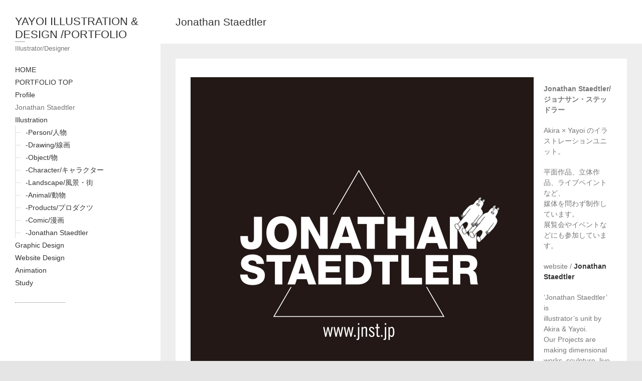

--- FILE ---
content_type: text/html; charset=UTF-8
request_url: http://yayoiworks.com/portfolio/?page_id=49
body_size: 4422
content:
<!DOCTYPE html>
<html lang="ja" class="no-js">
<head>
<meta charset="UTF-8" />
			<meta name="viewport" content="width=device-width">
	<link rel="profile" href="http://gmpg.org/xfn/11" />
	<link rel="pingback" href="http://yayoiworks.com/portfolio/xmlrpc.php" />
	<title>Jonathan Staedtler &#8211; YAYOI ILLUSTRATION &amp; DESIGN /PORTFOLIO</title>
<link rel='dns-prefetch' href='//s.w.org' />
<link rel="alternate" type="application/rss+xml" title="YAYOI ILLUSTRATION &amp; DESIGN /PORTFOLIO &raquo; フィード" href="http://yayoiworks.com/portfolio/?feed=rss2" />
<link rel="alternate" type="application/rss+xml" title="YAYOI ILLUSTRATION &amp; DESIGN /PORTFOLIO &raquo; コメントフィード" href="http://yayoiworks.com/portfolio/?feed=comments-rss2" />
		<script type="text/javascript">
			window._wpemojiSettings = {"baseUrl":"https:\/\/s.w.org\/images\/core\/emoji\/11.2.0\/72x72\/","ext":".png","svgUrl":"https:\/\/s.w.org\/images\/core\/emoji\/11.2.0\/svg\/","svgExt":".svg","source":{"concatemoji":"http:\/\/yayoiworks.com\/portfolio\/wp-includes\/js\/wp-emoji-release.min.js?ver=5.1.19"}};
			!function(e,a,t){var n,r,o,i=a.createElement("canvas"),p=i.getContext&&i.getContext("2d");function s(e,t){var a=String.fromCharCode;p.clearRect(0,0,i.width,i.height),p.fillText(a.apply(this,e),0,0);e=i.toDataURL();return p.clearRect(0,0,i.width,i.height),p.fillText(a.apply(this,t),0,0),e===i.toDataURL()}function c(e){var t=a.createElement("script");t.src=e,t.defer=t.type="text/javascript",a.getElementsByTagName("head")[0].appendChild(t)}for(o=Array("flag","emoji"),t.supports={everything:!0,everythingExceptFlag:!0},r=0;r<o.length;r++)t.supports[o[r]]=function(e){if(!p||!p.fillText)return!1;switch(p.textBaseline="top",p.font="600 32px Arial",e){case"flag":return s([55356,56826,55356,56819],[55356,56826,8203,55356,56819])?!1:!s([55356,57332,56128,56423,56128,56418,56128,56421,56128,56430,56128,56423,56128,56447],[55356,57332,8203,56128,56423,8203,56128,56418,8203,56128,56421,8203,56128,56430,8203,56128,56423,8203,56128,56447]);case"emoji":return!s([55358,56760,9792,65039],[55358,56760,8203,9792,65039])}return!1}(o[r]),t.supports.everything=t.supports.everything&&t.supports[o[r]],"flag"!==o[r]&&(t.supports.everythingExceptFlag=t.supports.everythingExceptFlag&&t.supports[o[r]]);t.supports.everythingExceptFlag=t.supports.everythingExceptFlag&&!t.supports.flag,t.DOMReady=!1,t.readyCallback=function(){t.DOMReady=!0},t.supports.everything||(n=function(){t.readyCallback()},a.addEventListener?(a.addEventListener("DOMContentLoaded",n,!1),e.addEventListener("load",n,!1)):(e.attachEvent("onload",n),a.attachEvent("onreadystatechange",function(){"complete"===a.readyState&&t.readyCallback()})),(n=t.source||{}).concatemoji?c(n.concatemoji):n.wpemoji&&n.twemoji&&(c(n.twemoji),c(n.wpemoji)))}(window,document,window._wpemojiSettings);
		</script>
		<style type="text/css">
img.wp-smiley,
img.emoji {
	display: inline !important;
	border: none !important;
	box-shadow: none !important;
	height: 1em !important;
	width: 1em !important;
	margin: 0 .07em !important;
	vertical-align: -0.1em !important;
	background: none !important;
	padding: 0 !important;
}
</style>
	<link rel='stylesheet' id='wp-block-library-css'  href='http://yayoiworks.com/portfolio/wp-includes/css/dist/block-library/style.min.css?ver=5.1.19' type='text/css' media='all' />
<link rel='stylesheet' id='wp_portfolio_style-css'  href='http://yayoiworks.com/portfolio/wp-content/themes/wp-portfolio/style.css?ver=5.1.19' type='text/css' media='all' />
<link rel='stylesheet' id='wp-portfolio-font-awesome-css'  href='http://yayoiworks.com/portfolio/wp-content/themes/wp-portfolio/font-awesome/css/all.min.css?ver=5.1.19' type='text/css' media='all' />
<!--[if lt IE 9]>
<script type='text/javascript' src='http://yayoiworks.com/portfolio/wp-content/themes/wp-portfolio/js/html5.min.js?ver=3.7.3'></script>
<![endif]-->
<script type='text/javascript' src='http://yayoiworks.com/portfolio/wp-includes/js/jquery/jquery.js?ver=1.12.4'></script>
<script type='text/javascript' src='http://yayoiworks.com/portfolio/wp-includes/js/jquery/jquery-migrate.min.js?ver=1.4.1'></script>
<link rel='https://api.w.org/' href='http://yayoiworks.com/portfolio/index.php?rest_route=/' />
<link rel="EditURI" type="application/rsd+xml" title="RSD" href="http://yayoiworks.com/portfolio/xmlrpc.php?rsd" />
<link rel="wlwmanifest" type="application/wlwmanifest+xml" href="http://yayoiworks.com/portfolio/wp-includes/wlwmanifest.xml" /> 
<meta name="generator" content="WordPress 5.1.19" />
<link rel="canonical" href="http://yayoiworks.com/portfolio/?page_id=49" />
<link rel='shortlink' href='http://yayoiworks.com/portfolio/?p=49' />
<link rel="alternate" type="application/json+oembed" href="http://yayoiworks.com/portfolio/index.php?rest_route=%2Foembed%2F1.0%2Fembed&#038;url=http%3A%2F%2Fyayoiworks.com%2Fportfolio%2F%3Fpage_id%3D49" />
<link rel="alternate" type="text/xml+oembed" href="http://yayoiworks.com/portfolio/index.php?rest_route=%2Foembed%2F1.0%2Fembed&#038;url=http%3A%2F%2Fyayoiworks.com%2Fportfolio%2F%3Fpage_id%3D49&#038;format=xml" />
<link rel="icon" href="http://yayoiworks.com/portfolio/wp-content/uploads/cropped-yayoimage-32x32.jpg" sizes="32x32" />
<link rel="icon" href="http://yayoiworks.com/portfolio/wp-content/uploads/cropped-yayoimage-192x192.jpg" sizes="192x192" />
<link rel="apple-touch-icon-precomposed" href="http://yayoiworks.com/portfolio/wp-content/uploads/cropped-yayoimage-180x180.jpg" />
<meta name="msapplication-TileImage" content="http://yayoiworks.com/portfolio/wp-content/uploads/cropped-yayoimage-270x270.jpg" />
	</head>
	<body class="page-template-default page page-id-49">
				<div id="page" class="hfeed site">
			<header id="masthead" class="site-header" role="banner">
				<section id="site-logo" class="clearfix">
							<h2 id="site-title"> 
					<a href="http://yayoiworks.com/portfolio/" title="YAYOI ILLUSTRATION &amp; DESIGN /PORTFOLIO" rel="home"> YAYOI ILLUSTRATION &amp; DESIGN /PORTFOLIO </a> 
				</h2><!-- #site-title -->
									<h2 id="site-description">Illustrator/Designer </h2>
							</section><!-- #site-logo -->
							<button class="menu-toggle">Responsive Menu</button>
										<nav id="site-navigation" class="main-navigation clearfix" role="navigation">
					<ul class="nav-menu"><li id="menu-item-842" class="menu-item menu-item-type-custom menu-item-object-custom menu-item-842"><a href="http://yayoiworks.com">HOME</a></li>
<li id="menu-item-841" class="menu-item menu-item-type-custom menu-item-object-custom menu-item-home menu-item-841"><a href="http://yayoiworks.com/portfolio/">PORTFOLIO TOP</a></li>
<li id="menu-item-138" class="menu-item menu-item-type-post_type menu-item-object-page menu-item-138"><a href="http://yayoiworks.com/portfolio/?page_id=2">Profile</a></li>
<li id="menu-item-137" class="menu-item menu-item-type-post_type menu-item-object-page current-menu-item page_item page-item-49 current_page_item menu-item-137"><a href="http://yayoiworks.com/portfolio/?page_id=49" aria-current="page">Jonathan Staedtler</a></li>
<li id="menu-item-141" class="menu-item menu-item-type-taxonomy menu-item-object-category menu-item-has-children menu-item-141"><a href="http://yayoiworks.com/portfolio/?cat=4">Illustration</a>
<ul class="sub-menu">
	<li id="menu-item-1413" class="menu-item menu-item-type-taxonomy menu-item-object-category menu-item-1413"><a href="http://yayoiworks.com/portfolio/?cat=7">-Person/人物</a></li>
	<li id="menu-item-1414" class="menu-item menu-item-type-taxonomy menu-item-object-category menu-item-1414"><a href="http://yayoiworks.com/portfolio/?cat=9">-Drawing/線画</a></li>
	<li id="menu-item-1415" class="menu-item menu-item-type-taxonomy menu-item-object-category menu-item-1415"><a href="http://yayoiworks.com/portfolio/?cat=13">-Object/物</a></li>
	<li id="menu-item-1416" class="menu-item menu-item-type-taxonomy menu-item-object-category menu-item-1416"><a href="http://yayoiworks.com/portfolio/?cat=6">-Character/キャラクター</a></li>
	<li id="menu-item-1417" class="menu-item menu-item-type-taxonomy menu-item-object-category menu-item-1417"><a href="http://yayoiworks.com/portfolio/?cat=8">-Landscape/風景・街</a></li>
	<li id="menu-item-1418" class="menu-item menu-item-type-taxonomy menu-item-object-category menu-item-1418"><a href="http://yayoiworks.com/portfolio/?cat=12">-Animal/動物</a></li>
	<li id="menu-item-1420" class="menu-item menu-item-type-taxonomy menu-item-object-category menu-item-1420"><a href="http://yayoiworks.com/portfolio/?cat=24">-Products/プロダクツ</a></li>
	<li id="menu-item-1578" class="menu-item menu-item-type-taxonomy menu-item-object-category menu-item-1578"><a href="http://yayoiworks.com/portfolio/?cat=27">-Comic/漫画</a></li>
	<li id="menu-item-1421" class="menu-item menu-item-type-taxonomy menu-item-object-category menu-item-1421"><a href="http://yayoiworks.com/portfolio/?cat=25">-Jonathan Staedtler</a></li>
</ul>
</li>
<li id="menu-item-1419" class="menu-item menu-item-type-taxonomy menu-item-object-category menu-item-1419"><a href="http://yayoiworks.com/portfolio/?cat=23">Graphic Design</a></li>
<li id="menu-item-143" class="menu-item menu-item-type-taxonomy menu-item-object-category menu-item-143"><a href="http://yayoiworks.com/portfolio/?cat=11">Website Design</a></li>
<li id="menu-item-139" class="menu-item menu-item-type-taxonomy menu-item-object-category menu-item-139"><a href="http://yayoiworks.com/portfolio/?cat=10">Animation</a></li>
<li id="menu-item-142" class="menu-item menu-item-type-taxonomy menu-item-object-category menu-item-142"><a href="http://yayoiworks.com/portfolio/?cat=3">Study</a></li>
</ul>				</nav><!-- #access -->
		</header><!-- #masthead -->
<div id="content">
							<div class="page-title-wrap clearfix">
								<h1 class="page-title">Jonathan Staedtler</h1><!-- .page-title -->
													</div><!-- .page-title-wrap -->
								<div id="primary">
	<div id="main"><div class="entry-main">
		<div class="entry-content"><p><a href="http://jnst.jp" target="_blank" rel="noopener noreferrer"><img class="alignleft size-full wp-image-728" src="http://yayoiworks.com/portfolio/wp-content/uploads/jnst.jpg" alt="" width="684" height="684" srcset="http://yayoiworks.com/portfolio/wp-content/uploads/jnst.jpg 684w, http://yayoiworks.com/portfolio/wp-content/uploads/jnst-145x145.jpg 145w, http://yayoiworks.com/portfolio/wp-content/uploads/jnst-300x300.jpg 300w" sizes="(max-width: 684px) 100vw, 684px" /></a></p>
<p><strong>Jonathan Staedtler/ジョナサン・ステッドラー</strong></p>
<p>Akira × Yayoi のイラストレーションユニット。</p>
<p>平面作品、立体作品、ライブペイントなど、<br />
媒体を問わず制作しています。<br />
展覧会やイベントなどにも参加しています。</p>
<p>website / <strong><a href="http://jnst.tumblr.com/" target="_blank" rel="noopener noreferrer">Jonathan Staedtler</a></strong></p>
<p>&#8216;Jonathan Staedtler&#8217; is<br />
illustrator&#8217;s unit by Akira &amp; Yayoi.<br />
Our Projects are making dimensional works, sculpture, live paintings,<br />
and also join art event and exhibition.</p>
<p>過去の展覧会出展 &#8212;&#8212;&#8212;&#8212;&#8212;&#8212;&#8212;&#8212;&#8212;&#8212;&#8212;&#8212;&#8212;&#8212;&#8212;&#8212;&#8212;&#8212;&#8212;&#8212;&#8212;&#8212;-</p>
<p>■<strong>Exhibition melting pot vol.2『in the book』出展 (Jonathan Staedtler）</strong><br />
2006年10/15-21　渋谷／Gallery Conceal</p>
<p>■<strong>Exhibition melting pot vol.3『○○すぎっ！！』出展 (Jonathan Staedtler）</strong><br />
2007年2/20-25　渋谷／ギャラリー LE DECO</p>
<p>■<strong>Exhibition melting pot vol.4『きのこ』出展 (Jonathan Staedtler）</strong><br />
2007年2/20-25　新宿／ギャラリー アートコンプレックスセンター</p>
<p>■<strong>Exhibition Swingin’Market 1st Anniversary Party<br />
スケートボードペイント作品出展 (Jonathan Staedtler）</strong><br />
2007年8/3</p>
<p>■<strong>Exhibition Chiho Tamura×Jonathan Staedtler出展 (Jonathan Staedtler）</strong><br />
2008年5/9-19　シンガポール／Exhibition at Orchard, Singapore</p>
<p>■<strong>Exhibition melting pot vol.5『Landscape』出展 (Jonathan Staedtler）</strong><br />
2008年11/18-23　渋谷／ギャラリー LE DECO</p>
<p>■<strong>Exhibition Jonathan Staedtler展 (Jonathan Staedtler）</strong><br />
2009年1月　恵比寿／CONNECTED TOKYO</p>
<p>■<strong>Exhibition Jonathan Staedtler×SKIN magazine 展 (Jonathan Staedtler）</strong><br />
2010年7/18-8/6　シンガポール／Exhibition at Orchard, Singapore</p>
<p>■<strong>Exhibition JONATHAN STAEDTLERECORDS 展 (Jonathan Staedtler）</strong><br />
2010年12/14-26　原宿／Kit Gallery</p>
								<div id="comments" class="comments-area">
      </div><!-- #comments .comments-area -->		</div><!-- .entry-content -->
	</div><!-- .entry-main --></div><!-- #main -->	</div><!-- #primary -->
		</div><!-- #content -->
		<div id="secondary">
	  	</div><!-- #secondary -->						<footer id="colophon" class="site-footer clearfix" role="contentinfo">
					<div class="site-info clearfix">
		<div class="social-profiles clearfix">
		<ul><li class="menu-item menu-item-type-custom menu-item-object-custom menu-item-842"><a href="http://yayoiworks.com"><span class="screen-reader-text">HOME</span></a></li>
<li class="menu-item menu-item-type-custom menu-item-object-custom menu-item-home menu-item-841"><a href="http://yayoiworks.com/portfolio/"><span class="screen-reader-text">PORTFOLIO TOP</span></a></li>
<li class="menu-item menu-item-type-post_type menu-item-object-page menu-item-138"><a href="http://yayoiworks.com/portfolio/?page_id=2"><span class="screen-reader-text">Profile</span></a></li>
<li class="menu-item menu-item-type-post_type menu-item-object-page current-menu-item page_item page-item-49 current_page_item menu-item-137"><a href="http://yayoiworks.com/portfolio/?page_id=49" aria-current="page"><span class="screen-reader-text">Jonathan Staedtler</span></a></li>
<li class="menu-item menu-item-type-taxonomy menu-item-object-category menu-item-has-children menu-item-141"><a href="http://yayoiworks.com/portfolio/?cat=4"><span class="screen-reader-text">Illustration</span></a></li>
<li class="menu-item menu-item-type-taxonomy menu-item-object-category menu-item-1419"><a href="http://yayoiworks.com/portfolio/?cat=23"><span class="screen-reader-text">Graphic Design</span></a></li>
<li class="menu-item menu-item-type-taxonomy menu-item-object-category menu-item-143"><a href="http://yayoiworks.com/portfolio/?cat=11"><span class="screen-reader-text">Website Design</span></a></li>
<li class="menu-item menu-item-type-taxonomy menu-item-object-category menu-item-139"><a href="http://yayoiworks.com/portfolio/?cat=10"><span class="screen-reader-text">Animation</span></a></li>
<li class="menu-item menu-item-type-taxonomy menu-item-object-category menu-item-142"><a href="http://yayoiworks.com/portfolio/?cat=3"><span class="screen-reader-text">Study</span></a></li>
</ul>		</div><!-- .social-profiles -->
	<div class="copyright">Copyright &copy; 2026 <a href="http://yayoiworks.com/portfolio/" title="YAYOI ILLUSTRATION &amp; DESIGN /PORTFOLIO" ><span>YAYOI ILLUSTRATION &amp; DESIGN /PORTFOLIO</span></a> | Theme by: <a href="http://themehorse.com" target="_blank" rel="noopener noreferrer" title="Theme Horse" ><span>Theme Horse</span></a> |  Proudly Powered by: <a href="http://wordpress.org" target="_blank" rel="noopener noreferrer" title="WordPress"><span>WordPress</span></a></div><!-- .copyright -->	</div><!-- .site-info -->
	<div class="back-to-top"><a title="Go to Top" href="#masthead"></a></div><!-- .back-to-top -->
			</footer><!-- #colophon -->
		</div><!-- #page -->
		<script type='text/javascript' src='http://yayoiworks.com/portfolio/wp-content/themes/wp-portfolio/js/scripts.js?ver=5.1.19'></script>
<script type='text/javascript' src='http://yayoiworks.com/portfolio/wp-includes/js/wp-embed.min.js?ver=5.1.19'></script>
	</body>
</html>